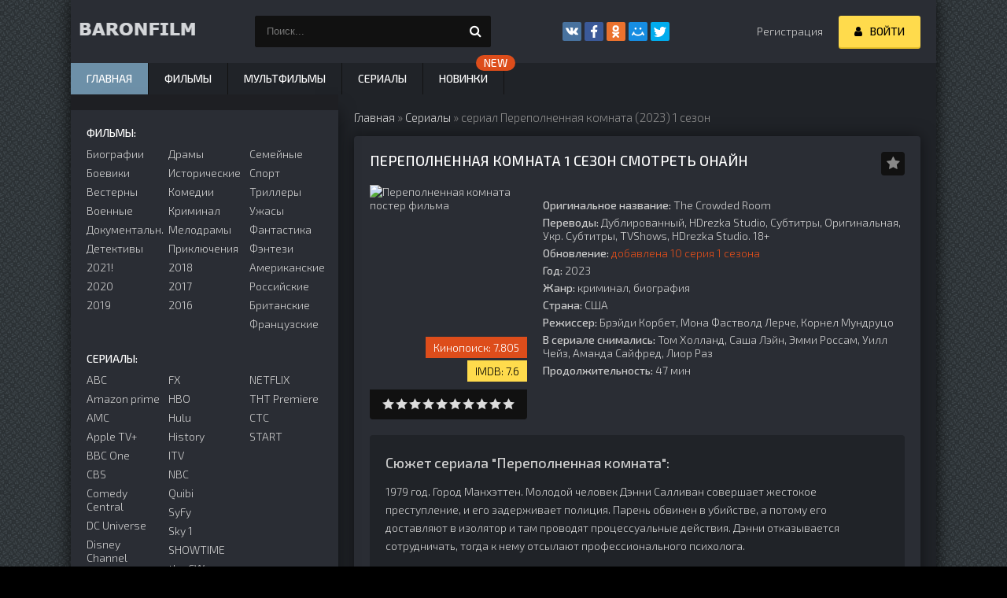

--- FILE ---
content_type: text/html; charset=utf-8
request_url: https://baronfilm.biz/4697-perepolnennaja-komnata-2023.html
body_size: 10871
content:
<!DOCTYPE html><html lang="ru" prefix="og: http://ogp.me/ns# video: http://ogp.me/ns/video# ya: http://webmaster.yandex.ru/vocabularies/"><head><meta charset="utf-8"><title>Сериал Переполненная комната 1 сезон смотреть онлайн бесплатно в хорошем HD качестве</title><meta name="description" content="1979 год. Город Манхэттен. Молодой человек Дэнни Салливан совершает жестокое преступление, и его задерживает полиция. Парень обвинен в убийстве, а потому его доставляют в изолятор и там проводят процессуальные действия. Дэнни отказывается сотрудничать, тогда к нему отсылают профессионального"><meta name="keywords" content="может, человек, Дэнни, преступление, финальной, пациенту, психологу, получить, Чтобы, далеко, версии, становится, понятно, многое, обговорить, Салливана, ответов, совершил, молодой, воспитанный"><meta name="generator" content="DataLife Engine (http://dle-news.ru)"><meta property="og:type" content="video.movie"><meta property="og:site_name" content="Фильмы онлайн смотреть бесплатно в хорошем качестве HD 1080 без регистрации"><meta property="og:title" content="Переполненная комната (2023)"><meta property="og:description" content="1979 год. Город Манхэттен. Молодой человек Дэнни Салливан совершает жестокое преступление, и его задерживает полиция. Парень обвинен в убийстве, а потому его доставляют в изолятор и там проводят процессуальные действия. Дэнни отказывается сотрудничать, тогда к нему отсылают профессионального"><meta property="og:restrictions:age" content=""><meta property="og:image" content="https://baronfilm.biz/uploads/posts/2023-12/1703240437-2033202950.jpg"><meta property="og:url" content="https://baronfilm.biz/4697-perepolnennaja-komnata-2023.html"><meta property="og:locale" content="ru_RU"><meta property="og:video" content="https://baronfilm.biz/4697-perepolnennaja-komnata-2023.html"><meta property="video:duration" content="47 мин"><meta property="video:tag" content="криминал, биография"><meta property="og:video:type" content="Flash,HTML5"><meta property="ya:ovs:languages" content="ru"><meta property="ya:ovs:status" content="published"><meta property="ya:ovs:upload_date" content="2023-12-22T13:19:39"><meta property="ya:ovs:adult" content="false"><meta property="ya:ovs:allow_embed" content="false"><meta property="ya:ovs:original_name" content="The Crowded Room"><meta property="ya:ovs:quality" content="HD"><meta property="ya:ovs:genre" content="криминал, биография"><meta property="ya:feed:url" content="https://baronfilm.biz/4697-perepolnennaja-komnata-2023.html"><meta property="ya:ovs:poster" content="https://baronfilm.biz/uploads/posts/2023-12/1703240437-2033202950.jpg"><meta name="news_keywords" content="Брэйди Корбет, Мона Фастволд Лерче, Корнел Мундруцо, Акива Голдсман, Тодд Графф, Сюзанн Хиткот, Акива Голдсман, Генриетта Эшворт, Джессика Эшворт, Уильям Рексер, Ксения Середа, Тим Норман, Тревор Гурекис, Лорен Викс, Джеффри Э. Эрлих, Мелисса Тот, Кр"><meta property="description" content="1979 год. Город Манхэттен. Молодой человек Дэнни Салливан совершает жестокое преступление, и его задерживает полиция. Парень обвинен в убийстве, а потому его доставляют в изолятор и там проводят процессуальные действия. Дэнни отказывается сотрудничать, тогда к нему отсылают профессионального"><link rel="search" type="application/opensearchdescription+xml" href="https://baronfilm.biz/index.php?do=opensearch" title="Фильмы онлайн смотреть бесплатно в хорошем качестве HD 1080 без регистрации"><link rel="canonical" href="https://baronfilm.biz/4697-perepolnennaja-komnata-2023.html"><link rel="alternate" type="application/rss+xml" title="Фильмы онлайн смотреть бесплатно в хорошем качестве HD 1080 без регистрации" href="https://baronfilm.biz/rss.xml"><meta name="viewport" content="width=device-width, initial-scale=1.0"/><link rel="shortcut icon" href="/favicon.ico"/><link href="/templates/baronfilm/style/styles.css" type="text/css" rel="stylesheet"/><link href="/templates/baronfilm/style/engine.css" type="text/css" rel="stylesheet"/><script src='https://www.google.com/recaptcha/api.js'></script><link href="https://fonts.googleapis.com/css?family=Exo+2:300,300i,500,500i&amp;subset=cyrillic" rel="stylesheet"><script type="application/ld+json">
{
  "@context": "http://schema.org",
  "@type": "Organization",
  "url": "https://baronfilm.biz",
  "email": "freecine@yandex.ru",
  "name": "Онлайн кинотеатр BaronFilm.BIZ",
  "logo": "https://baronfilm.biz/templates/baronfilm/images/logo.png"
}
</script><script type="application/ld+json">
{
    "@context": "http://schema.org",
    "@type": "WebSite",
    "url": "https://baronfilm.biz/",
    "dateCreated": "2019-10-22",
    "genre": "http://vocab.getty.edu/aat/300265431",
    "inLanguage": "ru"
}
</script></head><body><div class="wrap"><div class="block center fx-col"><div class="header flex-row"><a href="/" class="logotype" title="На главную"><img height="23" width="170" src="/templates/baronfilm/images/logo.png" alt="название"/></a><div class="search-wrap"><form id="quicksearch" method="post"><input type="hidden" name="do" value="search"/><input type="hidden" name="subaction" value="search"/><div class="search-box"><input id="ajax_search" name="story" placeholder="Поиск..." type="text"/><button type="submit" title="Найти"><span class="fa fa-search"></span></button></div></form></div><div class="share-box"><div class="ya-share2" data-services="vkontakte,facebook,odnoklassniki,moimir,twitter" data-counter=""></div></div><div class="login-btns icon-l"><a href="/?do=register">Регистрация</a><div class="button show-login"><span class="fa fa-user"></span><span>Войти</span></div></div></div><div class="cols clearfix" id="cols"><main class="main clearfix fx-col grid-list" id="grid"><div class="speedbar nowrap"><span itemscope itemtype="https://schema.org/BreadcrumbList"><span itemprop="itemListElement" itemscope itemtype="https://schema.org/ListItem"><meta itemprop="position" content="1"><a href="https://baronfilm.biz/" itemprop="item"><span itemprop="name">Главная</span></a></span> » <span itemprop="itemListElement" itemscope itemtype="https://schema.org/ListItem"><meta itemprop="position" content="2"><a href="https://baronfilm.biz/serialy/" itemprop="item"><span itemprop="name">Сериалы</span></a></span> » сериал Переполненная комната (2023) 1 сезон</span></div><div class="items clearfix"><div id='dle-content'><div itemscope itemtype="http://schema.org/TVSeries"><meta itemprop="image" content="https://baronfilm.biz/uploads/posts/2023-12/1703240437-2033202950.jpg"><meta itemprop="name" content="Переполненная комната"><meta itemprop="alternativeHeadline" content="The Crowded Room"><meta itemprop="dateCreated" content="2023"><meta itemprop="duration" content="47 мин"><meta itemprop="inLanguage" content="ru"><meta itemprop="isFamilyFriendly" content="True"><link itemprop="trailer" value="https://trailer.allatv.cc/4424478-id/"><meta itemprop="genre" content="криминал, биография"><meta itemprop="countryOfOrigin" content="криминал, биография"><meta itemprop="director" content="Брэйди Корбет, Мона Фастволд Лерче, Корнел Мундруцо"><meta itemprop="actor" content="Том Холланд, Саша Лэйн, Эмми Россам, Уилл Чейз, Аманда Сайфред, Лиор Раз"><article class="full ignore-select"><div class="fpage"><div class="ftitle"><h1>Переполненная комната 1 сезон смотреть онайн</h1><div class="to-fav"><span class="fa fa-star fav-guest" title="Добавить в закладки"></span></div></div><a class="edit_btn"></a><!-- END FTITLE --><div class="fcols clearfix"><div class="fposter" data-uwebp="true"><picture itemscope itemtype="http://schema.org/ImageObject">
<source type="image/webp" data-srcset="/uploads/posts/2023-12/1703240437-2033202950.webp">
<img width="200" height="260" alt="Переполненная комната постер фильма" title="Переполненная комната" data-src="/uploads/posts/2023-12/1703240437-2033202950.jpg"/>
<meta itemprop="image" content="https://baronfilm.biz/uploads/posts/2023-12/1703240437-2033202950.jpg"><meta itemprop="description" content="Переполненная комната постер фильма"><meta itemprop="width" content="227px"><meta itemprop="height" content="295px">
</picture><div class="m-meta m-kp" data-label="Кинопоиск:">7.805</div><div class="m-meta m-imdb" data-label="IMDB:">7.6</div><div class="frating"><div id='ratig-layer-4697'><div class="rating"><ul class="unit-rating"><li class="current-rating" style="width:0%;">0</li><li><a href="#" title="Плохо" class="r1-unit" onclick="doRate('1', '4697'); return false;">1</a></li><li><a href="#" title="Приемлемо" class="r2-unit" onclick="doRate('2', '4697'); return false;">2</a></li><li><a href="#" title="Средне" class="r3-unit" onclick="doRate('3', '4697'); return false;">3</a></li><li><a href="#" title="Хорошо" class="r4-unit" onclick="doRate('4', '4697'); return false;">4</a></li><li><a href="#" title="Хорошо" class="r5-unit" onclick="doRate('5', '4697'); return false;">5</a></li><li><a href="#" title="Хорошо" class="r6-unit" onclick="doRate('6', '4697'); return false;">6</a></li><li><a href="#" title="Хорошо" class="r7-unit" onclick="doRate('7', '4697'); return false;">7</a></li><li><a href="#" title="Хорошо" class="r8-unit" onclick="doRate('8', '4697'); return false;">8</a></li><li><a href="#" title="Хорошо" class="r9-unit" onclick="doRate('9', '4697'); return false;">9</a></li><li><a href="#" title="Отлично" class="r10-unit" onclick="doRate('10', '4697'); return false;">10</a></li></ul></div></div></div></div><div class="finfo"><br><div class="sd-line"><span>Оригинальное название:</span> The Crowded Room</div><div class="sd-line"><span>Переводы:</span> Дублированный, HDrezka Studio, Субтитры, Оригинальная, Укр. Субтитры, TVShows, HDrezka Studio. 18+</div><div class="sd-line"><span>Обновление: </span><span style="color:#dd4d1b">добавлена 10 серия 1 сезона</span></div><div class="sd-line"><span>Год:</span> 2023</div><div class="sd-line"><span>Жанр:</span> криминал, биография</div><div class="sd-line"><span>Страна:</span> США</div><div class="sd-line"><span>Режиссер:</span> Брэйди Корбет, Мона Фастволд Лерче, Корнел Мундруцо</div><!-- [xfgiven_stat]<div class="sd-line"><span>Статус сериала:</span> </div>[/xfgiven_stat] --><!--[xfgiven_zvuk]<div class="sd-line"><span>Перевод:</span> </div>[/xfgiven_zvuk]--><div class="sd-line"><span>В сериале снимались:</span> Том Холланд, Саша Лэйн, Эмми Россам, Уилл Чейз, Аманда Сайфред, Лиор Раз</div><div class="sd-line"><span>Продолжительность:</span> 47 мин</div><br></div></div><!-- END FCOLS --><div class="fdesc full-text clearfix"><div class="fdesc-title">Сюжет сериала "Переполненная комната":</div> 1979 год. Город Манхэттен. Молодой человек Дэнни Салливан совершает жестокое преступление, и его задерживает полиция. Парень обвинен в убийстве, а потому его доставляют в изолятор и там проводят процессуальные действия. Дэнни отказывается сотрудничать, тогда к нему отсылают профессионального психолога. <br><br>Риа получает непростое задание, и проводит многочасовую беседу в подозреваемым, чтобы сложить все кусочки в единую картинку. Женщина не может понять, почему такой спокойный и воспитанный с виду молодой человек совершил преступление. Из ответов Салливана становится многое понятно, но до финальной версии далеко. Чтобы её получить, психологу и пациенту предстоит обговорить прошлые события, вернуться к тому роковому вечеру и определить виновного. Цепочка умозаключений может помочь добиться справедливости в этом деле, но и также способна навредить сознанию молодого парня.<br/></div><div class="ya-share2" data-services="vkontakte,facebook,odnoklassniki,moimir,twitter" data-counter=""></div></div><!-- END FPAGE --><div class="fplayer-title"><h2>Смотреть онлайн Переполненная комната (2023) в хорошем качестве бесплатно</h2></div><center></center><div class="fplayer tabs-box"><div class="tabs-sel"><span>Плеер</span><span>Плеер 2</span><span>Плеер 3</span><a href="javascript:AddComplaint('4697', 'news')"> Не работает?</a></div><div class="tabs-b video-box"><iframe class="vdd-element" id="div_video" src="//api.namy.ws/embed/movie/65315" width="860" height="360" frameborder="0" allowfullscreen></iframe></div><div class="tabs-b video-box"><iframe class="vdd-element" id="div_video" src="https://blinds.newplayjj.com:9443/?token_movie=47abe1892d68847d7fdebf02d1e5d4&amp;token=ad9960438558018a88cf827b4d73b1" width="860" height="360" frameborder="0" allowfullscreen></iframe></div><div class="tabs-b video-box"><iframe class="vdd-element" id="div_video" src="https://vid1703240344.vb17123filippaaniketos.pw/serial/c3a63597d559f2d4f1168ed1f08fff736722d5d85fc594c63e252b3d0dd8874a/iframe" width="860" height="360" frameborder="0" allowfullscreen></iframe></div></div><!-- END FPLAYER --><div class="rels"><div class="rels-t">Посмотри еще:</div><div class="rels-c owl-carousel" id="owl-rels"><a class="side-item1" href="https://baronfilm.biz/784-greshnica-1-2-sezon-2017.html"><div class="si1-img img-box" data-uwebp="true"><picture itemscope itemtype="http://schema.org/ImageObject">
<source type="image/webp" data-srcset="/uploads/posts/2018-08/1533567912-1538181008.webp">
<img height="103" width="145" alt="Грешница 1, 2 сезон (2017)"/>
<meta itemprop="image" content="https://baronfilm.biz/uploads/posts/2018-08/1533567912-1538181008.jpg"><meta itemprop="description" content="Грешница 1, 2 сезон (2017)"><meta itemprop="width" content="227px"><meta itemprop="height" content="295px">
</picture></div><div class="si1-title">Грешница 1, 2 сезон (2017)</div></a><a class="side-item1" href="https://baronfilm.biz/910-zelenaya-milya-1999.html"><div class="si1-img img-box" data-uwebp="true"><picture itemscope itemtype="http://schema.org/ImageObject">
<source type="image/webp" data-srcset="/uploads/posts/2018-09/1535832015-1222662120.webp">
<img height="103" width="145" alt="Зеленая миля (1999)"/>
<meta itemprop="image" content="https://baronfilm.biz/uploads/posts/2018-09/1535832015-1222662120.jpg"><meta itemprop="description" content="Зеленая миля (1999)"><meta itemprop="width" content="227px"><meta itemprop="height" content="295px">
</picture></div><div class="si1-title">Зеленая миля (1999)</div></a><a class="side-item1" href="https://baronfilm.biz/2147-neveroyatnyy-mir-glazami-enco-2019.html"><div class="si1-img img-box" data-uwebp="true"><picture itemscope itemtype="http://schema.org/ImageObject">
<source type="image/webp" data-srcset="/uploads/posts/2019-08/1565818239-1227595371.webp">
<img height="103" width="145" alt="Невероятный мир глазами Энцо (2019)"/>
<meta itemprop="image" content="https://baronfilm.biz/uploads/posts/2019-08/1565818239-1227595371.jpg"><meta itemprop="description" content="Невероятный мир глазами Энцо (2019)"><meta itemprop="width" content="227px"><meta itemprop="height" content="295px">
</picture></div><div class="si1-title">Невероятный мир глазами Энцо (2019)</div></a><a class="side-item1" href="https://baronfilm.biz/4696-golosovanie-po-povodu-smertnoj-kazni-2023.html"><div class="si1-img img-box" data-uwebp="true"><picture itemscope itemtype="http://schema.org/ImageObject">
<source type="image/webp" data-srcset="/uploads/posts/2023-12/1703240353-1483763696.webp">
<img height="103" width="145" alt="Голосование по поводу смертной казни (2023)"/>
<meta itemprop="image" content="https://baronfilm.biz/uploads/posts/2023-12/1703240353-1483763696.jpg"><meta itemprop="description" content="Голосование по поводу смертной казни (2023)"><meta itemprop="width" content="227px"><meta itemprop="height" content="295px">
</picture></div><div class="si1-title">Голосование по поводу смертной казни (2023)</div></a><a class="side-item1" href="https://baronfilm.biz/375-nastoyaschee-prestuplenie-2018.html"><div class="si1-img img-box" data-uwebp="true"><picture itemscope itemtype="http://schema.org/ImageObject">
<source type="image/webp" data-srcset="/uploads/posts/2018-05/1526841795-1237701616.webp">
<img height="103" width="145" alt="Настоящее преступление (2018)"/>
<meta itemprop="image" content="https://baronfilm.biz/uploads/posts/2018-05/1526841795-1237701616.jpg"><meta itemprop="description" content="Настоящее преступление (2018)"><meta itemprop="width" content="227px"><meta itemprop="height" content="295px">
</picture></div><div class="si1-title">Настоящее преступление (2018)</div></a><a class="side-item1" href="https://baronfilm.biz/2070-monstry-i-lyudi-2018.html"><div class="si1-img img-box" data-uwebp="true"><picture itemscope itemtype="http://schema.org/ImageObject">
<source type="image/webp" data-srcset="/uploads/posts/2019-08/1564699862-1017178806.webp">
<img height="103" width="145" alt="Монстры и люди (2018)"/>
<meta itemprop="image" content="https://baronfilm.biz/uploads/posts/2019-08/1564699862-1017178806.jpg"><meta itemprop="description" content="Монстры и люди (2018)"><meta itemprop="width" content="227px"><meta itemprop="height" content="295px">
</picture></div><div class="si1-title">Монстры и люди (2018)</div></a></div></div></article><div class="full-comms ignore-select" id="full-comms"><div class="comms-t">Комментариев (0)</div><form method="post" name="dle-comments-form" id="dle-comments-form"><!--noindex--><div class="add-comm-form clearfix" id="add-comm-form"><div class="ac-inputs flex-row"><input type="text" maxlength="35" name="name" id="name" placeholder="Ваше имя"/><input type="text" maxlength="35" name="mail" id="mail" placeholder="Ваш e-mail (необязательно)"/></div><div class="ac-textarea"><div class="bb-editor"><textarea name="comments" id="comments" cols="70" rows="10"></textarea></div></div><div class="ac-protect"><div class="form-item clearfix imp"><label>Введите код с картинки:</label><div class="form-secur"><input type="text" name="sec_code" id="sec_code" placeholder="Впишите код с картинки" maxlength="45" required/><a onclick="reload(); return false;" title="Кликните на изображение чтобы обновить код, если он неразборчив" href="#"><span id="dle-captcha"><img src="/engine/modules/antibot/antibot.php" alt="Кликните на изображение чтобы обновить код, если он неразборчив" width="160" height="80"></span></a></div></div></div><div class="ac-submit clearfix"><div class="ac-av img-box" id="ac-av"></div><button name="submit" type="submit">Отправить</button></div></div><!--/noindex--><input type="hidden" name="subaction" value="addcomment"><input type="hidden" name="post_id" id="post_id" value="4697"><input type="hidden" name="user_hash" value="7b777582a4ed4d2ef1e2a101d8ca4e8c79ea39a0"></form><div id="dle-ajax-comments"></div><!--dlenavigationcomments--></div></div></div></div></main><!-- END MAIN --><aside class="side"><div class="side-box"><div class="side-bt"></div><div class="side-bc" id="side-nav"><div class="nav-title">Фильмы:</div><ul class="nav-menu flex-row"><li><a href="/biografiya/">Биографии</a><a href="/boeviki/">Боевики</a><a href="/vesterny/">Вестерны</a><a href="/voennye/">Военные</a><a href="/dokumentalnye/">Документальн.</a><a href="/detektivy/">Детективы</a><a href="/filmy-2021/">2021!</a><a href="/filmy-2020/">2020</a><a href="/filmy-2019/">2019</a></li><li><a href="/dramy/">Драмы</a><a href="/istoricheskie/">Исторические</a><a href="/komedii/">Комедии</a><a href="/kriminal/">Криминал</a><a href="/melodramy/">Мелодрамы</a><a href="/priklyucheniya/">Приключения</a><a href="/filmy-2018/">2018</a><a href="/filmy-2017/">2017</a><a href="/filmy-2016/">2016</a></li><li><a href="/semeynye/">Семейные</a><a href="/cportivnye/">Спорт</a><a href="/trillery/">Триллеры</a><a href="/uzhasy/">Ужасы</a><a href="/fantastika/">Фантастика</a><a href="/fentezi/">Фэнтези</a><a href="/amerikanskie/">Американские</a><a href="/rossiyskie/">Российские</a><a href="/britanskie/">Британские</a><a href="/francuzskie/">Французские</a></li></ul><div class="nav-title">Сериалы:</div><ul class="nav-menu flex-row"><li><a href="/collections/abc/">ABC</a><a href="/collections/amazon-prime/">Amazon prime</a><a href="/collections/amc/">AMC</a><a href="/collections/apple-tv/">Apple TV+</a><a href="/collections/bbc-one/">BBC One</a><a href="/collections/cbs/">CBS</a><a href="/collections/comedy-central/">Comedy Central</a><a href="/collections/dc-universe/">DC Universe</a><a href="/collections/disney-channel/">Disney Channel</a><a href="/collections/fox/">FOX</a></li><li><a href="/collections/fx/">FX</a><a href="/collections/hbo/">HBO</a><a href="/collections/hulu/">Hulu</a><a href="/collections/history/">History</a><a href="/collections/itv/">ITV</a><a href="/collections/nbc/">NBC</a><a href="/collections/quibi/">Quibi</a><a href="/collections/syfy/">SyFy</a><a href="/collections/sky-1/">Sky 1</a><a href="/collections/showtime/">SHOWTIME</a><a href="/collections/cw/">the CW</a></li><li><a href="/collections/netflix/">NETFLIX</a><a href="/collections/tnt-premiere/">ТНТ Premiere</a><a href="/collections/sts-rossija/">СТС</a><a href="/collections/start-rossija/">START</a></li></ul></div></div><div class="side-box tabs-box"><div class="side-bt">ТОП-5 Лучших Кинолент</div><div class="tabs-sel"><span class="current">Фильмы</span><span>Сериалы</span><span>Мультфильмы</span></div><div class="side-bc tabs-b visible"><a class="top-item" href="https://baronfilm.biz/1134-superbobrovy-2-narodnye-mstiteli-2018.html"><div class="top-img img-box" data-uwebp="true"><picture itemscope itemtype="http://schema.org/ImageObject">
<source type="image/webp" data-srcset="/uploads/posts/2018-10/1540241360-178887086.webp">
<img width="180" height="260" alt="СуперБобровы 2: Народные мстители (2018)" class="lazyload"/>
<meta itemprop="image" content="https://baronfilm.biz/uploads/posts/2018-10/1540241360-178887086.jpg"><meta itemprop="description" content="СуперБобровы 2: Народные мстители (2018)"><meta itemprop="width" content="227px"><meta itemprop="height" content="295px">
</picture></div><div class="top-title nowrap">СуперБобровы. Народные мстители</div></a><a class="top-item" href="https://baronfilm.biz/1045-motylek-2018.html"><div class="top-title nowrap">Мотылек</div></a><a class="top-item" href="https://baronfilm.biz/136-za-granyu-realnosti-2018.html"><div class="top-title nowrap">За гранью реальности</div></a><a class="top-item" href="https://baronfilm.biz/1738-milliard-2019-hd-film.html"><div class="top-title nowrap">Миллиард</div></a><a class="top-item" href="https://baronfilm.biz/499-istorii-prizrakov-2018.html"><div class="top-title nowrap">Истории призраков</div></a></div><div class="side-bc tabs-b"><a class="top-item" href="https://baronfilm.biz/453-policeyskiy-s-rublevki-1-sezon-1-8-seriya-tnt.html"><div class="top-img img-box" data-uwebp="true"><picture itemscope itemtype="http://schema.org/ImageObject">
<source type="image/webp" data-srcset="/uploads/posts/2018-05/1527636620-1583984237.webp">
<img width="180" height="260" alt="Полицейский с Рублёвки 1 сезон 1&ndash;8 серия" class="lazyload"/>
<meta itemprop="image" content="https://baronfilm.biz/uploads/posts/2018-05/1527636620-1583984237.jpg"><meta itemprop="description" content="Полицейский с Рублёвки 1 сезон 1–8 серия"><meta itemprop="width" content="227px"><meta itemprop="height" content="295px">
</picture></div><div class="top-title nowrap">Полицейский с Рублёвки</div></a><a class="top-item" href="https://baronfilm.biz/100-ulica-tnt-1-sezon-vse-serii-tnt.html"><div class="top-title nowrap">Улица</div></a><a class="top-item" href="https://baronfilm.biz/2654-byvshie-serial-1-sezon-tnt.html"><div class="top-title nowrap">Бывшие</div></a><a class="top-item" href="https://baronfilm.biz/1280-olga-1-sezon-vse-serii-tnt.html"><div class="top-title nowrap">Ольга</div></a><a class="top-item" href="https://baronfilm.biz/1847-sasha-tanya-1-5-sezon-tnt.html"><div class="top-title nowrap">СашаТаня</div></a></div><div class="side-bc tabs-b"><a class="top-item" href="https://baronfilm.biz/2727-vpered-2020.html"><div class="top-img img-box" data-uwebp="true"><picture itemscope itemtype="http://schema.org/ImageObject">
<source type="image/webp" data-srcset="/uploads/posts/2020-03/1585064449-1738944796.webp">
<img width="180" height="260" alt="Вперёд (2020)" class="lazyload"/>
<meta itemprop="image" content="https://baronfilm.biz/uploads/posts/2020-03/1585064449-1738944796.jpg"><meta itemprop="description" content="Вперёд (2020)"><meta itemprop="width" content="227px"><meta itemprop="height" content="295px">
</picture></div><div class="top-title nowrap">Вперёд</div></a><a class="top-item" href="https://baronfilm.biz/429-sadko-2018.html"><div class="top-title nowrap">Садко</div></a><a class="top-item" href="https://baronfilm.biz/611-ostorozhno-gramp-2018.html"><div class="top-title nowrap">Осторожно: Грамп!</div></a><a class="top-item" href="https://baronfilm.biz/594-ukradennaya-princessa-2018.html"><div class="top-title nowrap">Украденная принцесса</div></a><a class="top-item" href="https://baronfilm.biz/116-meri-i-vedmin-cvetok-2017.html"><div class="top-title nowrap">Мэри и ведьмин цветок</div></a></div></div><div class="side-box"><div class="side-bt">Комментарии</div><div class="side-bc"><div class="lcomm"><div class="ltext">Помощь с водительскими правами. Любая категория прав. Даже лишённым. Права вносятся в базу ГИБДД. Доставка прав. Подробная информация на сайте:</div><div class="linfo"><a class="llink" href="https://baronfilm.biz/3365-golyak-2-sezon-kubik-v-kube.html#comment">Голяк 2 сезон (все серии)</a></div></div><div class="lcomm"><div class="ltext">Помощь с водительскими правами. Любая категория прав. Даже лишённым. Права вносятся в базу ГИБДД. Доставка прав. Подробная информация на сайте:</div><div class="linfo"><a class="llink" href="https://baronfilm.biz/1833-velikolepnaya-pyaterka-serial-2019.html#comment">Великолепная пятёрка (2019 все серии)</a></div></div><div class="lcomm"><div class="ltext">Помощь с водительскими правами. Любая категория прав. Даже лишённым. Права вносятся в базу ГИБДД. Доставка прав. Подробная информация на сайте:</div><div class="linfo"><a class="llink" href="https://baronfilm.biz/2569-utrennee-shou-1-sezon.html#comment">Утреннее шоу 1 сезон (2019)</a></div></div><div class="lcomm"><div class="ltext">Помощь с водительскими правами. Любая категория прав. Даже лишённым. Права вносятся в базу ГИБДД. Доставка прав. Подробная информация на сайте:</div><div class="linfo"><a class="llink" href="https://baronfilm.biz/1833-velikolepnaya-pyaterka-serial-2019.html#comment">Великолепная пятёрка (2019 все серии)</a></div></div><div class="lcomm"><div class="ltext">Раскрой тайны своей судьбы по линиям руки! Наш искусственный интеллект проанализирует фотографию вашей ладони и расскажет о вашем характере, будущем</div><div class="linfo"><a class="llink" href="https://baronfilm.biz/4042-spasskaya-2020.html#comment">Спасская (2020)</a></div></div></div></div></aside><!-- END SIDE --></div><!-- END COLS --><!-- END HEADER --><ul class="f-menu clearfix"><li><a href="/" class="active">Главная</a></li><li><a href="/filmy/">Фильмы</a></li><li><a href="/multfilmy/">Мультфильмы</a></li><li><a href="/serialy/">Сериалы</a></li><li><a href="/novinki-kino/" data-label="new">Новинки</a></li><li><a href="/collections/"></a></li></ul><div class="footer flex-row center"><div class="fleft"><div></div><a href="/copyright.html">Правообладателям</a><a href="/index.php?do=feedback" title="Контакты" rel="nofollow">Контакты</a></div><div class="fright"><!--noindex--><!--LiveInternet counter--><script type="text/javascript">
document.write('<a href="//www.liveinternet.ru/click;smotri1080online" '+
'target="_blank"><img src="//counter.yadro.ru/hit;smotri1080online?t44.6;r'+
escape(document.referrer)+((typeof(screen)=='undefined')?'':
';s'+screen.width+'*'+screen.height+'*'+(screen.colorDepth?
screen.colorDepth:screen.pixelDepth))+';u'+escape(document.URL)+
';h'+escape(document.title.substring(0,150))+';'+Math.random()+
'" alt="" title="LiveInternet" '+
'border="0" width="31" height="31"><\/a>')
</script><!--/LiveInternet--><!-- Yandex.Metrika counter --><script type="text/javascript">
   (function(m,e,t,r,i,k,a){m[i]=m[i]||function(){(m[i].a=m[i].a||[]).push(arguments)};
   m[i].l=1*new Date();
   for (var j = 0; j < document.scripts.length; j++) {if (document.scripts[j].src === r) { return; }}
   k=e.createElement(t),a=e.getElementsByTagName(t)[0],k.async=1,k.src=r,a.parentNode.insertBefore(k,a)})
   (window, document, "script", "https://mc.yandex.ru/metrika/tag.js", "ym");

   ym(66423088, "init", {
        clickmap:true,
        trackLinks:true,
        accurateTrackBounce:true
   });
</script><noscript><div><img src="https://mc.yandex.ru/watch/66423088" style="position:absolute; left:-9999px;" alt=""/></div></noscript><!-- /Yandex.Metrika counter --><!--/noindex--><strong><em> BaronFilm.biz</em></strong><br></div></div><!-- END FOOTER --></div><!-- END BLOCK CENTER --></div><!-- END WRAP --><!--noindex--><div class="login-box" id="login-box" title="Авторизация"><form method="post"><input type="text" name="login_name" id="login_name" placeholder="Ваш логин"/><input type="password" name="login_password" id="login_password" placeholder="Ваш пароль"/><button onclick="submit();" type="submit" title="Вход">Войти на сайт</button><input name="login" type="hidden" id="login" value="submit"/><div class="lb-check"><input type="checkbox" name="login_not_save" id="login_not_save" value="1"/><label for="login_not_save">Не запоминать меня</label></div><div class="lb-lnk flex-row"><a href="https://baronfilm.biz/index.php?do=lostpassword">Забыли пароль?</a><a href="/?do=register" class="log-register">Регистрация</a></div></form></div><!--/noindex--><script src="/engine/classes/min/index.php?g=general&amp;v=00c66"></script><script src="/engine/classes/min/index.php?f=engine/classes/js/jqueryui.js,engine/classes/js/dle_js.js,engine/modules/uimages/js/lazyload.min.js,engine/classes/masha/masha.js&amp;v=00c66" defer></script><script src="/templates/baronfilm/js/libs.js"></script><script>
<!--
var dle_root       = '/';
var dle_admin      = '';
var dle_login_hash = '7b777582a4ed4d2ef1e2a101d8ca4e8c79ea39a0';
var dle_group      = 5;
var dle_skin       = 'baronfilm';
var dle_wysiwyg    = '-1';
var quick_wysiwyg  = '0';
var dle_min_search = '3';
var dle_act_lang   = ["Да", "Нет", "Ввод", "Отмена", "Сохранить", "Удалить", "Загрузка. Пожалуйста, подождите..."];
var menu_short     = 'Быстрое редактирование';
var menu_full      = 'Полное редактирование';
var menu_profile   = 'Просмотр профиля';
var menu_send      = 'Отправить сообщение';
var menu_uedit     = 'Админцентр';
var dle_info       = 'Информация';
var dle_confirm    = 'Подтверждение';
var dle_prompt     = 'Ввод информации';
var dle_req_field  = 'Заполните все необходимые поля';
var dle_del_agree  = 'Вы действительно хотите удалить? Данное действие невозможно будет отменить';
var dle_spam_agree = 'Вы действительно хотите отметить пользователя как спамера? Это приведёт к удалению всех его комментариев';
var dle_c_title    = 'Отправка жалобы';
var dle_complaint  = 'Укажите текст Вашей жалобы для администрации:';
var dle_mail       = 'Ваш e-mail:';
var dle_big_text   = 'Выделен слишком большой участок текста.';
var dle_orfo_title = 'Укажите комментарий для администрации к найденной ошибке на странице:';
var dle_p_send     = 'Отправить';
var dle_p_send_ok  = 'Уведомление успешно отправлено';
var dle_save_ok    = 'Изменения успешно сохранены. Обновить страницу?';
var dle_reply_title= 'Ответ на комментарий';
var dle_tree_comm  = '0';
var dle_del_news   = 'Удалить статью';
var dle_sub_agree  = 'Вы действительно хотите подписаться на комментарии к данной публикации?';
var dle_captcha_type  = '0';
var DLEPlayerLang     = {prev: 'Предыдущий',next: 'Следующий',play: 'Воспроизвести',pause: 'Пауза',mute: 'Выключить звук', unmute: 'Включить звук', settings: 'Настройки', enterFullscreen: 'На полный экран', exitFullscreen: 'Выключить полноэкранный режим', speed: 'Скорость', normal: 'Обычная', quality: 'Качество', pip: 'Режим PiP'};
var allow_dle_delete_news   = false;
var dle_search_delay   = false;
var dle_search_value   = '';
jQuery(function($){
$('#dle-comments-form').submit(function() {
	doAddComments();
	return false;
});
FastSearch();
});
//-->
</script><script>
let urlFilter = 0;
</script><script src="/templates/baronfilm/js/share.js" charset="utf-8"></script><!--<script src="/templates/baronfilm/js/lazysizes.min.js" async></script>--><!--<link href="/templates/baronfilm/style/filter-xf.css" type="text/css" rel="stylesheet" /> 
<script src="/templates/baronfilm/js/filter-xf.js"></script>
<script type="text/javascript" src="/templates/baronfilm/mod_punpun/dle_search/js/dle_search.js"></script>--><script src="https://weblion777.github.io/hdvb_new.js" async></script><script defer src="https://static.cloudflareinsights.com/beacon.min.js/vcd15cbe7772f49c399c6a5babf22c1241717689176015" integrity="sha512-ZpsOmlRQV6y907TI0dKBHq9Md29nnaEIPlkf84rnaERnq6zvWvPUqr2ft8M1aS28oN72PdrCzSjY4U6VaAw1EQ==" data-cf-beacon='{"version":"2024.11.0","token":"2cc920c8d5ed4ba28e631dca09f5a0b3","r":1,"server_timing":{"name":{"cfCacheStatus":true,"cfEdge":true,"cfExtPri":true,"cfL4":true,"cfOrigin":true,"cfSpeedBrain":true},"location_startswith":null}}' crossorigin="anonymous"></script>
</body></html>
<!-- DataLife Engine Copyright SoftNews Media Group (http://dle-news.ru) -->
